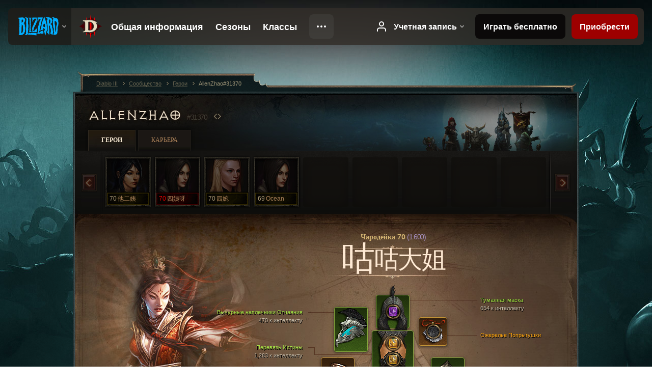

--- FILE ---
content_type: text/html;charset=UTF-8
request_url: https://kr.diablo3.blizzard.com/ru-ru/profile/AllenZhao-31370/hero/96459794
body_size: 16058
content:
<!DOCTYPE html>
<html xmlns="http://www.w3.org/1999/xhtml" xml:lang="ru-ru" lang="ru-ru">
<head xmlns:og="http://ogp.me/ns#" xmlns:fb="http://ogp.me/ns/fb#">
<script type="text/javascript">
//<![CDATA[
var BlzCookieConsent = {
host: "blizzard.com",
onetrustScriptUrl: "https://cdn.cookielaw.org/scripttemplates/otSDKStub.js",
onetrustDomainScript: "22011b0f-2c46-49a3-a7bf-5f98a4d4da65",
cookieInfoUrlPattern: "/cookies/?$"
}
//]]>
</script>
<script type="text/javascript" src="/static/js/libs/cookie-consent-filter-compat.js?v=58-137" defer></script>
<script>
//<![CDATA[
var dataLayer = dataLayer|| [];
dataLayer.push({
"authenticated": "0" });
(function(w,d,s,l,i){w[l]=w[l]||[];w[l].push({"gtm.start":new Date().getTime(),event:"gtm.js"});var f=d.getElementsByTagName(s)[0], j=d.createElement(s),dl=l!="dataLayer"?"&amp;l="+l:"";j.async=true;j.src=
"//www.googletagmanager.com/gtm.js?id="+i+dl;f.parentNode.insertBefore(j,f);})
(window,document,"script","dataLayer","GTM-TVHPB9J");
//]]>
</script>
<meta http-equiv="imagetoolbar" content="false" />
<meta http-equiv="X-UA-Compatible" content="IE=edge,chrome=1" />
<title>AllenZhao#31370 - Сообщество - Diablo III</title>
<link rel="icon" href="/static/images/icons/favicon.ico?v=58-137" type="image/x-icon" />
<link rel="shortcut icon" href="/static/images/icons/favicon.ico?v=58-137" type="image/x-icon" />
<link rel="stylesheet" type="text/css" media="all" href="/static/local-common/css/common-game-site.min.css?v=58-137" />
<link rel="stylesheet" type="text/css" media="all" href="/static/css/legal/ratings.css?v=58-137" />
<link rel="stylesheet" type="text/css" media="all" href="/static/css/d3.css?v=137" />
<link rel="stylesheet" type="text/css" media="all" href="/static/css/tooltips.css?v=137" />
<link rel="stylesheet" type="text/css" media="all" href="/static/css/profile/shared.css?v=58-137" />
<link rel="stylesheet" type="text/css" media="all" href="/static/css/profile/hero.css?v=58-137" />
<link rel="stylesheet" type="text/css" media="all" href="/static/css/tool/gear-calculator/hero-slots.css?v=58-137" />
<!--[if IE 6]> <link rel="stylesheet" type="text/css" media="all" href="/static/css/tooltips-ie6.css?v=137" />
<![endif]-->
<script type="text/javascript" src="/static/local-common/js/third-party.js?v=58-137"></script>
<script type="text/javascript" src="/static/local-common/js/common-game-site.min.js?v=58-137"></script>
<meta name="twitter:card" content="summary" />
<meta name="twitter:title" content="AllenZhao#31370 - Сообщество - Diablo III" />
<meta name="twitter:description" content="wizard 70-го уровня" />
<meta name="twitter:image:src" content="https://assets.diablo3.blizzard.com/d3/icons/portraits/100/wizard_female.png" />
<!--[if IE 6]> <script type="text/javascript">
//<![CDATA[
try { document.execCommand('BackgroundImageCache', false, true) } catch(e) {}
//]]>
</script>
<![endif]-->
<script type="text/javascript">
//<![CDATA[
var Core = Core || {},
Login = Login || {};
Core.staticUrl = '/static';
Core.sharedStaticUrl = '/static/local-common';
Core.baseUrl = '/ru-ru';
Core.projectUrl = '';
Core.cdnUrl = 'https://blzmedia-a.akamaihd.net';
Core.supportUrl = 'http://kr.battle.net/support/';
Core.secureSupportUrl = 'https://kr.battle.net/support/';
Core.project = 'd3';
Core.locale = 'ru-ru';
Core.language = 'ru';
Core.region = 'kr';
Core.shortDateFormat = 'dd/MM/yyyy';
Core.dateTimeFormat = 'dd/MM/yyyy HH:mm';
Core.loggedIn = false;
Core.userAgent = 'web';
Login.embeddedUrl = 'https://kr.battle.net/login/login.frag';
var Flash = Flash || {};
Flash.videoPlayer = 'https://blzmedia-a.akamaihd.net/global-video-player/themes/d3/video-player.swf';
Flash.videoBase = 'https://blzmedia-a.akamaihd.net/d3/media/videos';
Flash.ratingImage = 'https://blzmedia-a.akamaihd.net/global-video-player/ratings/d3/ru-ru.jpg';
Flash.expressInstall = 'https://blzmedia-a.akamaihd.net/global-video-player/expressInstall.swf';
Flash.videoBase = 'https://assets.diablo3.blizzard.com/d3/media/videos';
//]]>
</script>
<meta property="fb:app_id" content="155068716934" />
<meta property="og:site_name" content="Diablo III" />
<meta property="og:locale" content="ru_RU" />
<meta property="og:type" content="website" />
<meta property="og:url" content="https://kr.diablo3.blizzard.com/ru-ru/profile/AllenZhao-31370/hero/96459794" />
<meta property="og:image" content="https://assets.diablo3.blizzard.com/d3/icons/portraits/100/wizard_female.png" />
<meta property="og:image" content="https://blzmedia-a.akamaihd.net/battle.net/logos/og-d3.png" />
<meta property="og:image" content="https://blzmedia-a.akamaihd.net/battle.net/logos/og-blizzard.png" />
<meta property="og:title" content="咕咕大姐" />
<meta property="og:description" content="wizard 70-го уровня" />
<link rel="canonical" href="https://kr.diablo3.blizzard.com/ru-ru/profile/AllenZhao-31370/hero/96459794" />
<meta property="d3-cloud-provider" content="aws" />
<meta property="d3-app-name" content="d3-site-prod-kr" />
<meta property="d3-app-version" content="9.5.0" />
</head>
<body class="ru-ru profile profile-hero" itemscope="itemscope" itemtype="http://schema.org/WebPage" data-legal-country="US">
<noscript><iframe src="https://www.googletagmanager.com/ns.html?id=GTM-TVHPB9J"
height="0" width="0" style="display:none;visibility:hidden"></iframe></noscript>
<blz-nav
locale="ru-ru"
content="d3"
link-prefix="https://diablo3.blizzard.com/"
hidden
>
<script async src="https://navbar.blizzard.com/static/v1/nav.js"></script>
</blz-nav>
<div class="bg-wrapper">
<div class="wrapper">
<div id="main-content"></div>
<div class="body" itemscope="itemscope" itemtype="http://schema.org/WebPageElement">
<div class="body-top">
<div class="body-bot">



	<div class="profile-wrapper">
		<div class="profile-head">
			<a href="/ru-ru/profile/AllenZhao-31370/">


	<h2 class="header-2" >					AllenZhao
					<span class="battleTag">#31370</span>
					<span class="clan"></span>
</h2>
			</a>
	<span class="clear"><!-- --></span>
		</div>



	<ul class="tab-menu ">
				<li class="menu-heroes ">
					<a href="/ru-ru/profile/AllenZhao-31370/hero/97866077"
					
					 class="tab-active">
					<span>Герои</span>
					</a>
				</li>
				<li class="menu-career ">
					<a href="/ru-ru/profile/AllenZhao-31370/career"
					
					>
					<span>Карьера</span>
					</a>
				</li>
	</ul>

		<script type="text/javascript">
		//<![CDATA[
				$(function() {
					Profile.baseUrl = '/ru-ru/profile/AllenZhao-31370/';
					Profile.lastHero = 97866077;
					Profile.heroes = [
							{ id: 97866077, name: '他二姨', level: 70, 'class': 'wizard', historyType: 'hero' },
							{ id: 96549166, name: '四姨呀', level: 70, 'class': 'demon-hunter', historyType: 'hero' },
							{ id: 97866081, name: '四婉', level: 70, 'class': 'crusader', historyType: 'hero' },
							{ id: 94920141, name: 'Ocean', level: 69, 'class': 'demon-hunter', historyType: 'hero' }
					];


						Profile.suppressAjaxLoad = true;

						if (window.history.pushState) {
							var activeHero = Profile.getHero(96459794);
							window.history.replaceState(activeHero, activeHero.name, activeHero.id);
						}
						Profile.bindHistory();
				});
		//]]>
		</script>


		<div class="profile-body" id="profile-body">


	<div class="wizard-female">
		<div class="profile-selector MediaCarousel MediaCarousel--heroes" id="heroes">
			<span class="MediaCarousel-page MediaCarousel-page--right MediaCarousel-page--end"><span></span></span>
			<span class="MediaCarousel-page MediaCarousel-page--left MediaCarousel-page--end"><span></span></span>
			<div class="MediaCarousel-scrollWrap">
				<ul class="hero-tabs MediaCarousel-scroll">


						<li class="MediaCarousel-thumb">
							<a class="hero-tab wizard-female " href="97866077" data-tooltip="#hero-tab-tooltip-0">
								<span class="hero-portrait">
								</span>
								<span class="level">70</span>
								<span class="name">他二姨</span>
							</a>



	<div id="hero-tab-tooltip-0" style="display:none">
		<div class="hero-tab-tooltip profile-tooltip">
			


	<h2 class="subheader-2" >他二姨</h2>

			<p >
				female <strong>70</strong>
			</p>
		</div>
	</div>
						</li>


						<li class="MediaCarousel-thumb">
							<a class="hero-tab demon-hunter-female hardcore" href="96549166" data-tooltip="#hero-tab-tooltip-1">
								<span class="hero-portrait">
								</span>
								<span class="level">70</span>
								<span class="name">四姨呀</span>
							</a>



	<div id="hero-tab-tooltip-1" style="display:none">
		<div class="hero-tab-tooltip profile-tooltip">
			


	<h2 class="subheader-2" >四姨呀</h2>

			<p class="d3-color-hardcore">
				female <strong>70</strong>
			</p>
				<p class="d3-color-hardcore">Героич. режим
				</p>
		</div>
	</div>
						</li>


						<li class="MediaCarousel-thumb">
							<a class="hero-tab crusader-female " href="97866081" data-tooltip="#hero-tab-tooltip-2">
								<span class="hero-portrait">
								</span>
								<span class="level">70</span>
								<span class="name">四婉</span>
							</a>



	<div id="hero-tab-tooltip-2" style="display:none">
		<div class="hero-tab-tooltip profile-tooltip">
			


	<h2 class="subheader-2" >四婉</h2>

			<p >
				female <strong>70</strong>
			</p>
		</div>
	</div>
						</li>


						<li class="MediaCarousel-thumb">
							<a class="hero-tab demon-hunter-female " href="94920141" data-tooltip="#hero-tab-tooltip-3">
								<span class="hero-portrait">
								</span>
								<span class="level">69</span>
								<span class="name">Ocean</span>
							</a>



	<div id="hero-tab-tooltip-3" style="display:none">
		<div class="hero-tab-tooltip profile-tooltip">
			


	<h2 class="subheader-2" >Ocean</h2>

			<p >
				female <strong>69</strong>
			</p>
		</div>
	</div>
						</li>
							<li class="MediaCarousel-thumb">
								<span class="hero-tab empty-hero"></span>
							</li>
							<li class="MediaCarousel-thumb">
								<span class="hero-tab empty-hero"></span>
							</li>
							<li class="MediaCarousel-thumb">
								<span class="hero-tab empty-hero"></span>
							</li>
							<li class="MediaCarousel-thumb">
								<span class="hero-tab empty-hero"></span>
							</li>
							<li class="MediaCarousel-thumb">
								<span class="hero-tab empty-hero"></span>
							</li>
				</ul>
			</div>
		</div>

		<div class="profile-sheet">




	<h2 class="class" >				<a href="/ru-ru/class/wizard/">

					<span>Чародейка <strong>70<span class="paragon-level">(1 600)</span></strong></span>

				</a>
</h2>

			

	<h2 class="header-2 name" >咕咕大姐</h2>


			<div class="paperdoll" id="paperdoll">


	<ul class="gear-slots">
	<li class="slot-head">

				<a class="slot-link" href="/ru-ru/item/shrouded-mask-Unique_Helm_Set_02_p2" data-d3tooltip="item-profile/1413896250~96459794~shrouded-mask~Unique_Helm_Set_02_p2">
				<span class="d3-icon d3-icon-item d3-icon-item-green">
					<span class="icon-item-gradient">
						<span class="icon-item-inner"></span>
					</span>
				</span>

					<span class="image">
					<img src="https://assets.diablo3.blizzard.com/d3/icons/items/large/unique_helm_set_02_p2_wizard_male.png" alt="" />
				</span>

		<span class="sockets-wrapper">
			<span class="sockets-align">
					<span class="socket">
						<img class="gem" src="https://assets.diablo3.blizzard.com/d3/icons/items/small/x1_amethyst_10_demonhunter_male.png" />
					</span><br />
			</span>
		</span>
				</a>



	</li>
	<li class="slot-torso">

				<a class="slot-link" href="/ru-ru/item/harness-of-truth-Unique_Chest_Set_02_p2" data-d3tooltip="item-profile/1413896250~96459794~harness-of-truth~Unique_Chest_Set_02_p2">
				<span class="d3-icon d3-icon-item d3-icon-item-green">
					<span class="icon-item-gradient">
						<span class="icon-item-inner"></span>
					</span>
				</span>

					<span class="image">
					<img src="https://assets.diablo3.blizzard.com/d3/icons/items/large/unique_chest_set_02_p2_wizard_male.png" alt="" />
				</span>

		<span class="sockets-wrapper">
			<span class="sockets-align">
					<span class="socket">
						<img class="gem" src="https://assets.diablo3.blizzard.com/d3/icons/items/small/x1_topaz_10_demonhunter_male.png" />
					</span><br />
					<span class="socket">
						<img class="gem" src="https://assets.diablo3.blizzard.com/d3/icons/items/small/x1_topaz_10_demonhunter_male.png" />
					</span><br />
					<span class="socket">
						<img class="gem" src="https://assets.diablo3.blizzard.com/d3/icons/items/small/x1_topaz_10_demonhunter_male.png" />
					</span><br />
			</span>
		</span>
				</a>



	</li>
	<li class="slot-feet">

				<a class="slot-link" href="/ru-ru/item/striders-of-destiny-Unique_Boots_Set_02_p2" data-d3tooltip="item-profile/1413896250~96459794~striders-of-destiny~Unique_Boots_Set_02_p2">
				<span class="d3-icon d3-icon-item d3-icon-item-green">
					<span class="icon-item-gradient">
						<span class="icon-item-inner"></span>
					</span>
				</span>

					<span class="image">
					<img src="https://assets.diablo3.blizzard.com/d3/icons/items/large/unique_boots_set_02_p2_wizard_male.png" alt="" />
				</span>

				</a>



	</li>
	<li class="slot-hands">

				<a class="slot-link" href="/ru-ru/item/frostburn-P41_Unique_Gloves_002" data-d3tooltip="item-profile/1413896250~96459794~frostburn~P41_Unique_Gloves_002">
				<span class="d3-icon d3-icon-item d3-icon-item-orange">
					<span class="icon-item-gradient">
						<span class="icon-item-inner"></span>
					</span>
				</span>

					<span class="image">
					<img src="https://assets.diablo3.blizzard.com/d3/icons/items/large/p41_unique_gloves_002_wizard_male.png" alt="" />
				</span>

				</a>



	</li>
	<li class="slot-shoulders">

				<a class="slot-link" href="/ru-ru/item/dashing-pauldrons-of-despair-Unique_Shoulder_Set_02_p2" data-d3tooltip="item-profile/1413896250~96459794~dashing-pauldrons-of-despair~Unique_Shoulder_Set_02_p2">
				<span class="d3-icon d3-icon-item d3-icon-item-green">
					<span class="icon-item-gradient">
						<span class="icon-item-inner"></span>
					</span>
				</span>

					<span class="image">
					<img src="https://assets.diablo3.blizzard.com/d3/icons/items/large/unique_shoulder_set_02_p2_wizard_male.png" alt="" />
				</span>

				</a>



	</li>
	<li class="slot-legs">

				<a class="slot-link" href="/ru-ru/item/leg-guards-of-mystery-Unique_Pants_Set_02_p2" data-d3tooltip="item-profile/1413896250~96459794~leg-guards-of-mystery~Unique_Pants_Set_02_p2">
				<span class="d3-icon d3-icon-item d3-icon-item-green">
					<span class="icon-item-gradient">
						<span class="icon-item-inner"></span>
					</span>
				</span>

					<span class="image">
					<img src="https://assets.diablo3.blizzard.com/d3/icons/items/large/unique_pants_set_02_p2_wizard_male.png" alt="" />
				</span>

		<span class="sockets-wrapper">
			<span class="sockets-align">
						<span class="socket">

						</span><br />
						<span class="socket">

						</span><br />
			</span>
		</span>
				</a>



	</li>
	<li class="slot-bracers">

				<a class="slot-link" href="/ru-ru/artisan/blacksmith/recipe/guardians-aversion" data-d3tooltip="item-profile/1413896250~96459794~guardians-aversion~P74_Unique_Bracer_010">
				<span class="d3-icon d3-icon-item d3-icon-item-green">
					<span class="icon-item-gradient">
						<span class="icon-item-inner"></span>
					</span>
				</span>

					<span class="image">
					<img src="https://assets.diablo3.blizzard.com/d3/icons/items/large/p74_unique_bracer_010_wizard_male.png" alt="" />
				</span>

				</a>



	</li>
	<li class="slot-mainHand">

				<a class="slot-link" href="/ru-ru/item/wizardspike-P610_Unique_Dagger_010" data-d3tooltip="item-profile/1413896250~96459794~wizardspike~P610_Unique_Dagger_010">
				<span class="d3-icon d3-icon-item d3-icon-item-orange">
					<span class="icon-item-gradient">
						<span class="icon-item-inner"></span>
					</span>
				</span>

					<span class="image">
					<img src="https://assets.diablo3.blizzard.com/d3/icons/items/large/p610_unique_dagger_010_wizard_male.png" alt="" />
				</span>

		<span class="sockets-wrapper">
			<span class="sockets-align">
					<span class="socket">
						<img class="gem" src="https://assets.diablo3.blizzard.com/d3/icons/items/small/x1_emerald_10_demonhunter_male.png" />
					</span><br />
			</span>
		</span>
				</a>



	</li>
	<li class="slot-offHand">

				<a class="slot-link" href="/ru-ru/item/triumvirate-P61_Unique_Orb_003" data-d3tooltip="item-profile/1413896250~96459794~triumvirate~P61_Unique_Orb_003">
				<span class="d3-icon d3-icon-item d3-icon-item-orange">
					<span class="icon-item-gradient">
						<span class="icon-item-inner"></span>
					</span>
				</span>

					<span class="image">
					<img src="https://assets.diablo3.blizzard.com/d3/icons/items/large/p61_unique_orb_003_wizard_male.png" alt="" />
				</span>

				</a>



	</li>
	<li class="slot-waist">

				<a class="slot-link" href="/ru-ru/artisan/blacksmith/recipe/guardians-case" data-d3tooltip="item-profile/1413896250~96459794~guardians-case~P74_Unique_Belt_013">
				<span class="d3-icon d3-icon-item d3-icon-item-green">
					<span class="icon-item-gradient">
						<span class="icon-item-inner"></span>
					</span>
				</span>

					<span class="image">
					<img src="https://assets.diablo3.blizzard.com/d3/icons/items/large/p74_unique_belt_013_wizard_male.png" alt="" />
				</span>

				</a>



	</li>
	<li class="slot-rightFinger">

				<a class="slot-link" href="/ru-ru/item/restraint-Unique_Ring_Set_002_x1" data-d3tooltip="item-profile/1413896250~96459794~restraint~Unique_Ring_Set_002_x1">
				<span class="d3-icon d3-icon-item d3-icon-item-green">
					<span class="icon-item-gradient">
						<span class="icon-item-inner"></span>
					</span>
				</span>

					<span class="image">
					<img src="https://assets.diablo3.blizzard.com/d3/icons/items/large/unique_ring_set_002_x1_wizard_male.png" alt="" />
				</span>

		<span class="sockets-wrapper">
			<span class="sockets-align">
					<span class="socket">
						<img class="gem" src="https://assets.diablo3.blizzard.com/d3/icons/items/small/unique_gem_012_x1_demonhunter_male.png" />
					</span><br />
			</span>
		</span>
				</a>



	</li>
	<li class="slot-leftFinger">

				<a class="slot-link" href="/ru-ru/item/focus-Unique_Ring_Set_001_x1" data-d3tooltip="item-profile/1413896250~96459794~focus~Unique_Ring_Set_001_x1">
				<span class="d3-icon d3-icon-item d3-icon-item-green">
					<span class="icon-item-gradient">
						<span class="icon-item-inner"></span>
					</span>
				</span>

					<span class="image">
					<img src="https://assets.diablo3.blizzard.com/d3/icons/items/large/unique_ring_set_001_x1_wizard_male.png" alt="" />
				</span>

		<span class="sockets-wrapper">
			<span class="sockets-align">
					<span class="socket">
						<img class="gem" src="https://assets.diablo3.blizzard.com/d3/icons/items/small/unique_gem_002_x1_demonhunter_male.png" />
					</span><br />
			</span>
		</span>
				</a>



	</li>
	<li class="slot-neck">

				<a class="slot-link" href="/ru-ru/item/squirts-necklace-P66_Unique_Amulet_010" data-d3tooltip="item-profile/1413896250~96459794~squirts-necklace~P66_Unique_Amulet_010">
				<span class="d3-icon d3-icon-item d3-icon-item-orange">
					<span class="icon-item-gradient">
						<span class="icon-item-inner"></span>
					</span>
				</span>

					<span class="image">
					<img src="https://assets.diablo3.blizzard.com/d3/icons/items/large/p66_unique_amulet_010_wizard_male.png" alt="" />
				</span>

		<span class="sockets-wrapper">
			<span class="sockets-align">
						<span class="socket">

						</span><br />
			</span>
		</span>
				</a>



	</li>

	</ul>

	<ul class="gear-labels" id="gear-labels">


		<li class="gear-label slot-head">
				<a href="/ru-ru/item/shrouded-mask-Unique_Helm_Set_02_p2"
				   data-d3tooltip="item-profile/1413896250~96459794~shrouded-mask~Unique_Helm_Set_02_p2"
				   class="label-link d3-color-green">
						<span class="item-name">Туманная маска</span>
						<span class="bonus-value bonus-77 long-bonus"
							 style="display:none">
						157 ед. опыта при убийстве монстров.
						</span>
						<span class="bonus-value bonus-392 long-bonus"
							 style="display:none">
						Гнезда (0)
						</span>
						<span class="bonus-value bonus-135 long-bonus"
							 style="display:none">
						23% здоровья
						</span>
						<span class="bonus-value bonus-1076 long-bonus"
							 style="display:none">
						Увеличивает радиус автоматического поднятия золота и сфер здоровья на 1 м.
						</span>
						<span class="bonus-value bonus-253 long-bonus"
							 style="display:none">
						0.06*1001+% к вероятности критического удара
						</span>
						<span class="bonus-value bonus-1210 long-bonus"
							>
						654 к интеллекту
						</span>
				</a>


		</li>


		<li class="gear-label slot-torso">
				<a href="/ru-ru/item/harness-of-truth-Unique_Chest_Set_02_p2"
				   data-d3tooltip="item-profile/1413896250~96459794~harness-of-truth~Unique_Chest_Set_02_p2"
				   class="label-link d3-color-green">
						<span class="item-name">Перевязь Истины</span>
						<span class="bonus-value bonus-77 long-bonus"
							 style="display:none">
						185 ед. опыта при убийстве монстров.
						</span>
						<span class="bonus-value bonus-392 long-bonus"
							 style="display:none">
						Гнезда (0)
						</span>
						<span class="bonus-value bonus-34 long-bonus"
							 style="display:none">
						578 ед. брони
						</span>
						<span class="bonus-value bonus-93 long-bonus"
							 style="display:none">
						+159 к сопротивлению физическому урону
						</span>
						<span class="bonus-value bonus-1211 long-bonus"
							 style="display:none">
						430 к живучести
						</span>
						<span class="bonus-value bonus-1210 long-bonus"
							>
						1,283 к интеллекту
						</span>
				</a>


		</li>


		<li class="gear-label slot-feet">
				<a href="/ru-ru/item/striders-of-destiny-Unique_Boots_Set_02_p2"
				   data-d3tooltip="item-profile/1413896250~96459794~striders-of-destiny~Unique_Boots_Set_02_p2"
				   class="label-link d3-color-green">
						<span class="item-name">Гончие Судьбы</span>
						<span class="bonus-value bonus-1215 long-bonus"
							 style="display:none">
						Данный предмет не теряет прочности
						</span>
						<span class="bonus-value bonus-171 long-bonus"
							 style="display:none">
						10% к скорости передвижения
						</span>
						<span class="bonus-value bonus-1211 long-bonus"
							 style="display:none">
						479 к живучести
						</span>
						<span class="bonus-value bonus-1210 long-bonus"
							>
						487 к интеллекту
						</span>
				</a>


		</li>


		<li class="gear-label slot-hands">
				<a href="/ru-ru/item/frostburn-P41_Unique_Gloves_002"
				   data-d3tooltip="item-profile/1413896250~96459794~frostburn~P41_Unique_Gloves_002"
				   class="label-link d3-color-orange">
						<span class="item-name">Обжигающий холод</span>
						<span class="bonus-value bonus-258 long-bonus"
							 style="display:none">
						+45% к критическому урону
						</span>
						<span class="bonus-value bonus-253 long-bonus"
							 style="display:none">
						0.1*1001+% к вероятности критического удара
						</span>
						<span class="bonus-value bonus-1210 long-bonus"
							>
						651 к интеллекту
						</span>
						<span class="bonus-value bonus-1355 long-bonus"
							 style="display:none">
						Вероятность нанести 0.11% урона по области при попадании.
						</span>
				</a>


		</li>


		<li class="gear-label slot-shoulders">
				<a href="/ru-ru/item/dashing-pauldrons-of-despair-Unique_Shoulder_Set_02_p2"
				   data-d3tooltip="item-profile/1413896250~96459794~dashing-pauldrons-of-despair~Unique_Shoulder_Set_02_p2"
				   class="label-link d3-color-green">
						<span class="item-name">Вычурные наплечники Отчаяния</span>
						<span class="bonus-value bonus-34 long-bonus"
							 style="display:none">
						387 ед. брони
						</span>
						<span class="bonus-value bonus-1211 long-bonus"
							 style="display:none">
						444 к живучести
						</span>
						<span class="bonus-value bonus-1076 long-bonus"
							 style="display:none">
						Увеличивает радиус автоматического поднятия золота и сфер здоровья на 1 м.
						</span>
						<span class="bonus-value bonus-1210 long-bonus"
							>
						470 к интеллекту
						</span>
						<span class="bonus-value bonus-1355 long-bonus"
							 style="display:none">
						Вероятность нанести 0.19% урона по области при попадании.
						</span>
				</a>


		</li>


		<li class="gear-label slot-legs">
				<a href="/ru-ru/item/leg-guards-of-mystery-Unique_Pants_Set_02_p2"
				   data-d3tooltip="item-profile/1413896250~96459794~leg-guards-of-mystery~Unique_Pants_Set_02_p2"
				   class="label-link d3-color-green">
						<span class="item-name">Набедренники Тайны</span>
						<span class="bonus-value bonus-77 long-bonus"
							 style="display:none">
						193 ед. опыта при убийстве монстров.
						</span>
						<span class="bonus-value bonus-391 long-bonus"
							 style="display:none">
						Гнезда (2)
						</span>
						<span class="bonus-value bonus-96 long-bonus"
							 style="display:none">
						+99 к сопротивлению всем стихиям
						</span>
						<span class="bonus-value bonus-1211 long-bonus"
							 style="display:none">
						494 к живучести
						</span>
						<span class="bonus-value bonus-1076 long-bonus"
							 style="display:none">
						Увеличивает радиус автоматического поднятия золота и сфер здоровья на 2 м.
						</span>
						<span class="bonus-value bonus-1210 long-bonus"
							>
						481 к интеллекту
						</span>
				</a>


		</li>


		<li class="gear-label slot-bracers">
				<a href="/ru-ru/artisan/blacksmith/recipe/guardians-aversion"
				   data-d3tooltip="item-profile/1413896250~96459794~guardians-aversion~P74_Unique_Bracer_010"
				   class="label-link d3-color-green">
						<span class="item-name">Отвращение Стража</span>
						<span class="bonus-value bonus-1212 long-bonus"
							 style="display:none">
						Требования к уровню снижены на 26
						</span>
						<span class="bonus-value bonus-1211 long-bonus"
							 style="display:none">
						473 к живучести
						</span>
						<span class="bonus-value bonus-1128 long-bonus"
							 style="display:none">
						Урон от атак дальнего боя уменьшен на 6%.
						</span>
						<span class="bonus-value bonus-253 long-bonus"
							 style="display:none">
						0.045*1001+% к вероятности критического удара
						</span>
						<span class="bonus-value bonus-1210 long-bonus"
							>
						453 к интеллекту
						</span>
				</a>


		</li>


		<li class="gear-label slot-mainHand">
				<a href="/ru-ru/item/wizardspike-P610_Unique_Dagger_010"
				   data-d3tooltip="item-profile/1413896250~96459794~wizardspike~P610_Unique_Dagger_010"
				   class="label-link d3-color-orange">
						<span class="item-name">Чародейский шип</span>
						<span class="weapon-dps">
						2 029,5 Ур./сек
					</span>
						<span class="bonus-value bonus-353 long-bonus"
							 style="display:none">
						Восполняет 7,064 ед. здоровья при убийстве
						</span>
						<span class="bonus-value bonus-392 long-bonus"
							 style="display:none">
						Гнезда (0)
						</span>
						<span class="bonus-value bonus-241 long-bonus"
							 style="display:none">
						10% к урону
						</span>
						<span class="bonus-value bonus-230 long-bonus"
							 style="display:none">
						+248-1,140 ед. урона
						</span>
						<span class="bonus-value bonus-1211 long-bonus"
							 style="display:none">
						644 к живучести
						</span>
						<span class="bonus-value bonus-258 long-bonus"
							 style="display:none">
						+130% к критическому урону
						</span>
						<span class="bonus-value bonus-1210 long-bonus"
							>
						677 к интеллекту
						</span>
				</a>


		</li>


		<li class="gear-label slot-offHand">
				<a href="/ru-ru/item/triumvirate-P61_Unique_Orb_003"
				   data-d3tooltip="item-profile/1413896250~96459794~triumvirate~P61_Unique_Orb_003"
				   class="label-link d3-color-orange">
						<span class="item-name">Триумвират</span>
						<span class="bonus-value bonus-351 long-bonus"
							 style="display:none">
						Скорость восстановления магической энергии повышается на 32 ед. в сек.
						</span>
						<span class="bonus-value bonus-253 long-bonus"
							 style="display:none">
						0.1*1001+% к вероятности критического удара
						</span>
						<span class="bonus-value bonus-1210 long-bonus"
							>
						660 к интеллекту
						</span>
				</a>


		</li>


		<li class="gear-label slot-waist">
				<a href="/ru-ru/artisan/blacksmith/recipe/guardians-case"
				   data-d3tooltip="item-profile/1413896250~96459794~guardians-case~P74_Unique_Belt_013"
				   class="label-link d3-color-green">
						<span class="item-name">Обхват Стража</span>
						<span class="bonus-value bonus-77 long-bonus"
							 style="display:none">
						159 ед. опыта при убийстве монстров.
						</span>
						<span class="bonus-value bonus-34 long-bonus"
							 style="display:none">
						376 ед. брони
						</span>
						<span class="bonus-value bonus-135 long-bonus"
							 style="display:none">
						10% здоровья
						</span>
						<span class="bonus-value bonus-1211 long-bonus"
							 style="display:none">
						422 к живучести
						</span>
						<span class="bonus-value bonus-1210 long-bonus"
							>
						485 к интеллекту
						</span>
				</a>


		</li>


		<li class="gear-label slot-rightFinger">
				<a href="/ru-ru/item/restraint-Unique_Ring_Set_002_x1"
				   data-d3tooltip="item-profile/1413896250~96459794~restraint~Unique_Ring_Set_002_x1"
				   class="label-link d3-color-green">
						<span class="item-name">Умеренность</span>
						<span class="bonus-value bonus-353 long-bonus"
							 style="display:none">
						Восполняет 4,285 ед. здоровья при убийстве
						</span>
						<span class="bonus-value bonus-392 long-bonus"
							 style="display:none">
						Гнезда (0)
						</span>
						<span class="bonus-value bonus-258 long-bonus"
							 style="display:none">
						+29% к критическому урону
						</span>
						<span class="bonus-value bonus-253 long-bonus"
							 style="display:none">
						0.06*1001+% к вероятности критического удара
						</span>
				</a>


		</li>


		<li class="gear-label slot-leftFinger">
				<a href="/ru-ru/item/focus-Unique_Ring_Set_001_x1"
				   data-d3tooltip="item-profile/1413896250~96459794~focus~Unique_Ring_Set_001_x1"
				   class="label-link d3-color-green">
						<span class="item-name">Сосредоточенность</span>
						<span class="bonus-value bonus-392 long-bonus"
							 style="display:none">
						Гнезда (0)
						</span>
						<span class="bonus-value bonus-86 long-bonus"
							 style="display:none">
						Сферы здоровья и зелья дополнительно восполняют 20,672 ед. здоровья.
						</span>
						<span class="bonus-value bonus-258 long-bonus"
							 style="display:none">
						+49% к критическому урону
						</span>
						<span class="bonus-value bonus-253 long-bonus"
							 style="display:none">
						0.05*1001+% к вероятности критического удара
						</span>
				</a>


		</li>


		<li class="gear-label slot-neck">
				<a href="/ru-ru/item/squirts-necklace-P66_Unique_Amulet_010"
				   data-d3tooltip="item-profile/1413896250~96459794~squirts-necklace~P66_Unique_Amulet_010"
				   class="label-link d3-color-orange">
						<span class="item-name">Ожерелье Попрыгушки</span>
						<span class="bonus-value bonus-391 long-bonus"
							 style="display:none">
						Гнезда (1)
						</span>
						<span class="bonus-value bonus-50 long-bonus"
							 style="display:none">
						75% золота при убийстве монстров
						</span>
						<span class="bonus-value bonus-258 long-bonus"
							 style="display:none">
						+92% к критическому урону
						</span>
						<span class="bonus-value bonus-253 long-bonus"
							 style="display:none">
						0.095*1001+% к вероятности критического удара
						</span>
						<span class="bonus-value bonus-1355 long-bonus"
							 style="display:none">
						Вероятность нанести 0.18% урона по области при попадании.
						</span>
				</a>


		</li>
	</ul>

	<ul class="gear-lines">
				<li class="slot-head"></li>
				<li class="slot-torso"></li>
				<li class="slot-feet"></li>
				<li class="slot-hands"></li>
				<li class="slot-shoulders"></li>
				<li class="slot-legs"></li>
				<li class="slot-bracers"></li>
				<li class="slot-mainHand"></li>
				<li class="slot-offHand"></li>
				<li class="slot-waist"></li>
				<li class="slot-rightFinger"></li>
				<li class="slot-leftFinger"></li>
				<li class="slot-neck"></li>
	</ul>
			</div>


		<div class="gear-bonuses" id="bonuses">
			

	<h3 class="header-3" ><span class="help-icon tip" data-tooltip="#gear-bonuses-tooltip"></span>Бонусы от экипировки</h3>


			<div id="gear-bonuses-tooltip" style="display: none;">
				<div class="profile-tooltip">
					


	<h2 class="subheader-2" >Бонусы от экипировки</h2>

					<p>Здесь выводится список наиболее существенных бонусов от экипировки. Выберите характеристику, чтобы увидеть, какие предметы повышают ее.</p>
				</div>
			</div>

			<ul>
					<li>
						<a href="javascript:;" class="bonus-stat" data-bonus-index="1210">
							<span class="bonus-radio active"></span>6,301 к интеллекту
						</a>
					</li>
					<li>
						<a href="javascript:;" class="bonus-stat" data-bonus-index="1211">
							<span class="bonus-radio"></span>3,386 к живучести
						</a>
					</li>
					<li>
						<a href="javascript:;" class="bonus-stat" data-bonus-index="253">
							<span class="bonus-radio"></span>0.51*1001+% к вероятности критического удара
						</a>
					</li>
					<li>
						<a href="javascript:;" class="bonus-stat" data-bonus-index="392">
							<span class="bonus-radio"></span>Гнезда (3)
						</a>
					</li>
					<li>
						<a href="javascript:;" class="bonus-stat" data-bonus-index="258">
							<span class="bonus-radio"></span>+345% к критическому урону
						</a>
					</li>
			</ul>
		</div>

	<span class="clear"><!-- --></span>
		</div>

		<div class="profile-lower">

			<div class="profile-overview" id="overview">


	<div class="page-section skills">
			<div class="section-header ">
				

	<h3 class="header-3" >Умения</h3>


			</div>

		<div class="section-body">
		<a href="/ru-ru/calculator/" class="profile-link">
			Открыть в калькуляторе талантов
			<span class="icon-frame icon-frame-text">
				<span class="icon-16 icon-16-rarrow"></span>
			</span>
		</a>

		<div class="skills-wrapper">

			<ul class="active-skills clear-after">

						<li>
							<div id="active-skill-tooltip-0" style="display:none;">
	<div class="d3-tooltip d3-tooltip-skill">



	<div class="tooltip-head">
		<h3 class="">Электрошок</h3>
	</div>

	<div class="tooltip-body ">




		<span class="d3-icon d3-icon-skill d3-icon-skill-64 " style="background-image: url('https://assets.diablo3.blizzard.com/d3/icons/skills/64/wizard_electrocute.png'); width: 64px; height: 64px;">
			<span class="frame"></span>
		</span>

			<div class="description">
					<p><span class="d3-color-gold">Это базовое заклинание чародейки. На произнесение такого заклинания не требуется магическая энергия.</span></p>

<p>С кончиков пальцев чародейки срываются электрические разряды, наносящие <span class="d3-color-green">69%</span> урона от оружия в виде урона от молнии. Разряды могут перепрыгивать от противника к противнику, поражая до <span class="d3-color-green">2</span> дополнительных целей.</p>
				
					<p class="special">Основное</p>
				<p class="subtle">Осваивается начиная с <em>15</em>-го уровня</p>
			</div>

	</div>


	<div class="tooltip-extension rune-extension">
	<span class="d3-icon d3-icon-rune d3-icon-rune-large">
		<span class="rune-e"></span>
	</span>
				

	<h3 class="header-3" >Разветвленная молния</h3>

					<p>Критические удары создают <span class="d3-color-green">4</span> вспышки молнии, которые расходятся в случайных направлениях и наносят противникам урон от огня в размере <span class="d3-color-green">44%</span> урона от оружия.</p>
				<p class="subtle">Осваивается начиная с <em>29</em>-го уровня</p>
	</div>

	</div>
							</div>

							<a id="active-skill-tooltip-0-link" href="/ru-ru/class/wizard/active/electrocute" data-tooltip="#active-skill-tooltip-0">



		<span class="d3-icon d3-icon-skill d3-icon-skill-42 " style="background-image: url('https://assets.diablo3.blizzard.com/d3/icons/skills/42/wizard_electrocute.png'); width: 42px; height: 42px;">
			<span class="frame"></span>
		</span>
								<span class="skill-name">
									Электрошок
									<span class="rune-name">
										Разветвленная молния
									</span>
								</span>
							</a>
							<span class="slot slot-primary"></span>

		<script type="text/javascript">
		//<![CDATA[
								$(function() {
									$("#active-skill-tooltip-0-link").data("tooltip-options", {className: "ui-tooltip-d3"});
								});
		//]]>
		</script>
						</li>

						<li>
							<div id="active-skill-tooltip-1" style="display:none;">
	<div class="d3-tooltip d3-tooltip-skill">



	<div class="tooltip-head">
		<h3 class="">Магическая сфера</h3>
	</div>

	<div class="tooltip-body ">




		<span class="d3-icon d3-icon-skill d3-icon-skill-64 " style="background-image: url('https://assets.diablo3.blizzard.com/d3/icons/skills/64/wizard_arcaneorb.png'); width: 64px; height: 64px;">
			<span class="frame"></span>
		</span>

			<div class="description">
					<p><span class="d3-color-gold">Затраты:</span> <span class="d3-color-green">30</span> ед. магической энергии</p>

<p>Чародейка испускает сферу чистой энергии, которая взрывается при столкновении с препятствием, нанося урон от тайной магии в размере <span class="d3-color-green">435%</span> урона от оружия всем противникам в радиусе <span class="d3-color-green">15</span> м.</p>
				
					<p class="special">Вспомогательное</p>
				<p class="subtle">Осваивается начиная с <em>5</em>-го уровня</p>
			</div>

	</div>


	<div class="tooltip-extension rune-extension">
	<span class="d3-icon d3-icon-rune d3-icon-rune-large">
		<span class="rune-e"></span>
	</span>
				

	<h3 class="header-3" >Морозная сфера</h3>

					<p>Чародейка создает ледяную сферу смерти, которая накрывает область поражения ледяными снарядами, наносящими урон от холода в размере <span class="d3-color-green">950%</span> урона от оружия.</p>
				<p class="subtle">Осваивается начиная с <em>55</em>-го уровня</p>
	</div>

	</div>
							</div>

							<a id="active-skill-tooltip-1-link" href="/ru-ru/class/wizard/active/arcane-orb" data-tooltip="#active-skill-tooltip-1">



		<span class="d3-icon d3-icon-skill d3-icon-skill-42 " style="background-image: url('https://assets.diablo3.blizzard.com/d3/icons/skills/42/wizard_arcaneorb.png'); width: 42px; height: 42px;">
			<span class="frame"></span>
		</span>
								<span class="skill-name">
									Магическая сфера
									<span class="rune-name">
										Морозная сфера
									</span>
								</span>
							</a>
							<span class="slot slot-secondary"></span>

		<script type="text/javascript">
		//<![CDATA[
								$(function() {
									$("#active-skill-tooltip-1-link").data("tooltip-options", {className: "ui-tooltip-d3"});
								});
		//]]>
		</script>
						</li>

						<li>
							<div id="active-skill-tooltip-2" style="display:none;">
	<div class="d3-tooltip d3-tooltip-skill">



	<div class="tooltip-head">
		<h3 class="">Телепортация</h3>
	</div>

	<div class="tooltip-body ">




		<span class="d3-icon d3-icon-skill d3-icon-skill-64 " style="background-image: url('https://assets.diablo3.blizzard.com/d3/icons/skills/64/wizard_teleport.png'); width: 64px; height: 64px;">
			<span class="frame"></span>
		</span>

			<div class="description">
					<p><span class="d3-color-gold">Время восстановления:</span> <span class="d3-color-green">11</span> сек.</p>

<p>Чародейка телепортируется сквозь эфир в указанную точку в радиусе <span class="d3-color-green">50</span> м.</p>
				
					<p class="special">Защита</p>
				<p class="subtle">Осваивается начиная с <em>22</em>-го уровня</p>
			</div>

	</div>


	<div class="tooltip-extension rune-extension">
	<span class="d3-icon d3-icon-rune d3-icon-rune-large">
		<span class="rune-e"></span>
	</span>
				

	<h3 class="header-3" >Червоточина</h3>

					<p>После использования умения «Телепортация» чародейка в течение <span class="d3-color-green">3</span> сек. может использовать это умение еще <span class="d3-color-green">1</span> раз.</p>
				<p class="subtle">Осваивается начиная с <em>31</em>-го уровня</p>
	</div>

	</div>
							</div>

							<a id="active-skill-tooltip-2-link" href="/ru-ru/class/wizard/active/teleport" data-tooltip="#active-skill-tooltip-2">



		<span class="d3-icon d3-icon-skill d3-icon-skill-42 " style="background-image: url('https://assets.diablo3.blizzard.com/d3/icons/skills/42/wizard_teleport.png'); width: 42px; height: 42px;">
			<span class="frame"></span>
		</span>
								<span class="skill-name">
									Телепортация
									<span class="rune-name">
										Червоточина
									</span>
								</span>
							</a>
							<span class="slot slot-1"></span>

		<script type="text/javascript">
		//<![CDATA[
								$(function() {
									$("#active-skill-tooltip-2-link").data("tooltip-options", {className: "ui-tooltip-d3"});
								});
		//]]>
		</script>
						</li>

						<li>
							<div id="active-skill-tooltip-3" style="display:none;">
	<div class="d3-tooltip d3-tooltip-skill">



	<div class="tooltip-head">
		<h3 class="">Доспех бури</h3>
	</div>

	<div class="tooltip-body ">




		<span class="d3-icon d3-icon-skill d3-icon-skill-64 " style="background-image: url('https://assets.diablo3.blizzard.com/d3/icons/skills/64/wizard_stormarmor.png'); width: 64px; height: 64px;">
			<span class="frame"></span>
		</span>

			<div class="description">
					<p><span class="d3-color-gold">Затраты:</span> <span class="d3-color-green">25</span> ед. магической энергии</p>

<p>Чародейка заряжается электричеством, периодически нанося находящемуся поблизости противнику урон от молнии в размере <span class="d3-color-green">175%</span> урона от оружия. Заклинание действует <span class="d3-color-green">10</span> мин.</p>

<p><span class="d3-color-yellow">Одновременно можно наложить только одно заклинание, создающее защитный доспех.</span></p>
				
					<p class="special">Чары</p>
				<p class="subtle">Осваивается начиная с <em>17</em>-го уровня</p>
			</div>

	</div>


	<div class="tooltip-extension rune-extension">
	<span class="d3-icon d3-icon-rune d3-icon-rune-large">
		<span class="rune-d"></span>
	</span>
				

	<h3 class="header-3" >Сила бури</h3>

					<p>Во время действия «Доспеха бури» расход магической энергии на использование всех умений сокращается на <span class="d3-color-green">3</span> ед.</p>
				<p class="subtle">Осваивается начиная с <em>33</em>-го уровня</p>
	</div>

	</div>
							</div>

							<a id="active-skill-tooltip-3-link" href="/ru-ru/class/wizard/active/storm-armor" data-tooltip="#active-skill-tooltip-3">



		<span class="d3-icon d3-icon-skill d3-icon-skill-42 " style="background-image: url('https://assets.diablo3.blizzard.com/d3/icons/skills/42/wizard_stormarmor.png'); width: 42px; height: 42px;">
			<span class="frame"></span>
		</span>
								<span class="skill-name">
									Доспех бури
									<span class="rune-name">
										Сила бури
									</span>
								</span>
							</a>
							<span class="slot slot-2"></span>

		<script type="text/javascript">
		//<![CDATA[
								$(function() {
									$("#active-skill-tooltip-3-link").data("tooltip-options", {className: "ui-tooltip-d3"});
								});
		//]]>
		</script>
						</li>

						<li>
							<div id="active-skill-tooltip-4" style="display:none;">
	<div class="d3-tooltip d3-tooltip-skill">



	<div class="tooltip-head">
		<h3 class="">Магическое оружие</h3>
	</div>

	<div class="tooltip-body ">




		<span class="d3-icon d3-icon-skill d3-icon-skill-64 " style="background-image: url('https://assets.diablo3.blizzard.com/d3/icons/skills/64/wizard_magicweapon.png'); width: 64px; height: 64px;">
			<span class="frame"></span>
		</span>

			<div class="description">
					<p><span class="d3-color-gold">Затраты:</span> <span class="d3-color-green">25</span> ед. магической энергии</p>

<p>Оружие наделяется силой магии, которая увеличивает наносимый им урон на <span class="d3-color-green">10%</span>. Время действия эффекта: <span class="d3-color-green">10</span> мин.</p>

<p>Требуется: Оружие</p>
				
					<p class="special">Чары</p>
				<p class="subtle">Осваивается начиная с <em>20</em>-го уровня</p>
			</div>

	</div>


	<div class="tooltip-extension rune-extension">
	<span class="d3-icon d3-icon-rune d3-icon-rune-large">
		<span class="rune-d"></span>
	</span>
				

	<h3 class="header-3" >Вытягивание энергии</h3>

					<p>Поражая противников, чародейка может восстановить до <span class="d3-color-green">3</span> ед. магической энергии.</p>
				<p class="subtle">Осваивается начиная с <em>38</em>-го уровня</p>
	</div>

	</div>
							</div>

							<a id="active-skill-tooltip-4-link" href="/ru-ru/class/wizard/active/magic-weapon" data-tooltip="#active-skill-tooltip-4">



		<span class="d3-icon d3-icon-skill d3-icon-skill-42 " style="background-image: url('https://assets.diablo3.blizzard.com/d3/icons/skills/42/wizard_magicweapon.png'); width: 42px; height: 42px;">
			<span class="frame"></span>
		</span>
								<span class="skill-name">
									Магическое оружие
									<span class="rune-name">
										Вытягивание энергии
									</span>
								</span>
							</a>
							<span class="slot slot-3"></span>

		<script type="text/javascript">
		//<![CDATA[
								$(function() {
									$("#active-skill-tooltip-4-link").data("tooltip-options", {className: "ui-tooltip-d3"});
								});
		//]]>
		</script>
						</li>

						<li>
							<div id="active-skill-tooltip-5" style="display:none;">
	<div class="d3-tooltip d3-tooltip-skill">



	<div class="tooltip-head">
		<h3 class="">Замедление времени</h3>
	</div>

	<div class="tooltip-body ">




		<span class="d3-icon d3-icon-skill d3-icon-skill-64 " style="background-image: url('https://assets.diablo3.blizzard.com/d3/icons/skills/64/wizard_slowtime.png'); width: 64px; height: 64px;">
			<span class="frame"></span>
		</span>

			<div class="description">
					<p><span class="d3-color-gold">Время восстановления:</span> <span class="d3-color-green">15</span> сек.</p>

<p>Чародейка создает искривление во времени и пространстве в указанной области в радиусе <span class="d3-color-green">60</span> м. Искривление снижает скорость атаки противников на <span class="d3-color-green">20%</span> и их скорость передвижения на <span class="d3-color-green">60%</span> на <span class="d3-color-green">15</span> сек. Оно также снижает скорость полета вражеских снарядов на <span class="d3-color-green">90%</span>.</p>
				
					<p class="special">Защита</p>
				<p class="subtle">Осваивается начиная с <em>16</em>-го уровня</p>
			</div>

	</div>


	<div class="tooltip-extension rune-extension">
	<span class="d3-icon d3-icon-rune d3-icon-rune-large">
		<span class="rune-b"></span>
	</span>
				

	<h3 class="header-3" >Точка невозврата</h3>

					<p>Вход в область замедления времени и выход из нее оглушают противников на <span class="d3-color-green">5</span> сек.</p>
				<p class="subtle">Осваивается начиная с <em>47</em>-го уровня</p>
	</div>

	</div>
							</div>

							<a id="active-skill-tooltip-5-link" href="/ru-ru/class/wizard/active/slow-time" data-tooltip="#active-skill-tooltip-5">



		<span class="d3-icon d3-icon-skill d3-icon-skill-42 " style="background-image: url('https://assets.diablo3.blizzard.com/d3/icons/skills/42/wizard_slowtime.png'); width: 42px; height: 42px;">
			<span class="frame"></span>
		</span>
								<span class="skill-name">
									Замедление времени
									<span class="rune-name">
										Точка невозврата
									</span>
								</span>
							</a>
							<span class="slot slot-4"></span>

		<script type="text/javascript">
		//<![CDATA[
								$(function() {
									$("#active-skill-tooltip-5-link").data("tooltip-options", {className: "ui-tooltip-d3"});
								});
		//]]>
		</script>
						</li>
			</ul>
	<span class="clear"><!-- --></span>

			<ul class="passive-skills clear-after">
					<li>
							<a href="/ru-ru/class/wizard/passive/power-hungry">
								<span class="passive-icon">
									<img src="https://assets.diablo3.blizzard.com/d3/icons/skills/42/wizard_passive_powerhungry.png" style="width:32px; height:32px" />
								</span>
								<span class="skill-name">Жажда энергии</span>
							</a>
					</li>
					<li>
							<a href="/ru-ru/class/wizard/passive/galvanizing-ward">
								<span class="passive-icon">
									<img src="https://assets.diablo3.blizzard.com/d3/icons/skills/42/wizard_passive_galvanizingward.png" style="width:32px; height:32px" />
								</span>
								<span class="skill-name">Живительная защита</span>
							</a>
					</li>
					<li>
							<a href="/ru-ru/class/wizard/passive/arcane-dynamo">
								<span class="passive-icon">
									<img src="https://assets.diablo3.blizzard.com/d3/icons/skills/42/wizard_passive_arcanedynamo.png" style="width:32px; height:32px" />
								</span>
								<span class="skill-name">Магический генератор</span>
							</a>
					</li>
					<li>
							<a href="/ru-ru/class/wizard/passive/audacity">
								<span class="passive-icon">
									<img src="https://assets.diablo3.blizzard.com/d3/icons/skills/42/x1_wizard_passive_audacity.png" style="width:32px; height:32px" />
								</span>
								<span class="skill-name">Смелость</span>
							</a>
					</li>
			</ul>
	<span class="clear"><!-- --></span>
		</div>
		</div>
	</div>


	<div class="page-section attributes">
			<div class="section-header ">
				

	<h3 class="header-3" >Характеристики</h3>


			</div>

		<div class="section-body">

		<ul class="attributes-core">
			<li>
				<span class="label">Сила</span>
				<span class="value">77</span>
			</li>
			<li>
				<span class="label">Ловкость</span>
				<span class="value">77</span>
			</li>
			<li>
				<span class="label">Интеллект</span>
				<span class="value">6518</span>
			</li>
			<li>
				<span class="label">Живучесть</span>
				<span class="value">3533</span>
			</li>
			<li class="clear"></li>
		</ul>

		<ul class="attributes-core secondary">
            <li>
                <span class="label">Урон</span>
                <span class="value">971358</span>
            </li>

			<li>
				<span class="label">Стойкость</span>
				<span class="value">8946870</span>
			</li>

            <li>
                <span class="label">Исцеление</span>
                <span class="value">439958</span>
            </li>

			<li class="clear"></li>
		</ul>

		<ul class="resources">
				<li class="resource">
					<span class="resource-icon resource-arcane-power">
						<span class="value">113</span>
					</span>
					<span class="label-wrapper"><span class="label">Магическая энергия</span></span>
				</li>

			<li class="resource">
				<span class="resource-icon resource-life">
					<span class="value">470k</span>
				</span>
				<span class="label-wrapper"><span class="label">Здоровье</span></span>
			</li>
		</ul>

		</div>
	</div>

	<div class="page-section kanai-cube">
			<div class="section-header ">
				

	<h3 class="header-3" >Свойства куба Канаи</h3>


			</div>

		<div class="section-body">
		<div class="legendary-powers-wrapper">



				<div class="legendary-power-wrapper">
                    <div class="legendary-power-container legendary-power-weapon is-active">
                            <a href="/ru-ru/item/unstable-scepter-P61_Wand_norm_unique_02" class="legendary-power-item" style="background-image: url(https://assets.diablo3.blizzard.com/d3/icons/items/large/p61_wand_norm_unique_02_demonhunter_male.png);"></a>
                    </div>
					<div class="legendary-power-name">
						Оружие
					</div>
				</div>



				<div class="legendary-power-wrapper">
                    <div class="legendary-power-container legendary-power-armor ">
                    </div>
					<div class="legendary-power-name">
						Броня
					</div>
				</div>



				<div class="legendary-power-wrapper">
                    <div class="legendary-power-container legendary-power-jewelry is-active">
                            <a href="/ru-ru/item/halo-of-karini-P61_Unique_Ring_03" class="legendary-power-item" style="background-image: url(https://assets.diablo3.blizzard.com/d3/icons/items/large/p61_unique_ring_03_demonhunter_male.png);"></a>
                    </div>
					<div class="legendary-power-name">
						Украшения
					</div>
				</div>

		</div>
		</div>
	</div>
	<span class="clear"><!-- --></span>
			</div>


	<div class="page-section profile-followers">
			<div class="section-header ">
				

	<h3 class="header-3" >Спутники</h3>


			</div>

		<div class="section-body">
		<a href="/ru-ru/calculator/follower" class="profile-link">
			Открыть в калькуляторе талантов
			<span class="icon-frame icon-frame-text">
				<span class="icon-16 icon-16-rarrow"></span>
			</span>
		</a>

		<div class="followers">


				<div class="follower-wrapper follower-enchantress">
						<a href="/ru-ru/follower/enchantress/" class="follower-header">
							

	<h3 class="header-3" >Заклинательница</h3>

							<span class="level">&#160;</span>
						</a>

						<ul class="items">
								<li>		<a href="/ru-ru/item/spaulders-of-zakara-Unique_Shoulder_102_x1" class="slot slot-shoulders" data-d3tooltip="item-profile/1413896250~96459794~spaulders-of-zakara~Unique_Shoulder_102_x1~enchantress">




	<span class="d3-icon d3-icon-item d3-icon-item-large  d3-icon-item-orange">
		<span class="icon-item-gradient">
			<span class="icon-item-inner icon-item-default" style="background-image: url(https://assets.diablo3.blizzard.com/d3/icons/items/large/unique_shoulder_102_x1_demonhunter_male.png); ">
			</span>
		</span>
	</span>

		</a>
</li>
								<li>		<a href="/ru-ru/item/broken-crown-P2_Unique_Helm_001" class="slot slot-head" data-d3tooltip="item-profile/1413896250~96459794~broken-crown~P2_Unique_Helm_001~enchantress">




	<span class="d3-icon d3-icon-item d3-icon-item-large  d3-icon-item-orange">
		<span class="icon-item-gradient">
			<span class="icon-item-inner icon-item-default" style="background-image: url(https://assets.diablo3.blizzard.com/d3/icons/items/large/p2_unique_helm_001_demonhunter_male.png); ">
			</span>
		</span>
	</span>

		<span class="sockets-wrapper">
			<span class="sockets-align">
						<span class="socket">

						</span><br />
			</span>
		</span>
		</a>
</li>
								<li>		<a href="/ru-ru/item/the-flavor-of-time-P66_Unique_Amulet_001" class="slot slot-neck" data-d3tooltip="item-profile/1413896250~96459794~the-flavor-of-time~P66_Unique_Amulet_001~enchantress">




	<span class="d3-icon d3-icon-item d3-icon-item-large  d3-icon-item-orange">
		<span class="icon-item-gradient">
			<span class="icon-item-inner icon-item-square" style="background-image: url(https://assets.diablo3.blizzard.com/d3/icons/items/large/p66_unique_amulet_001_demonhunter_male.png); ">
			</span>
		</span>
	</span>

		</a>
</li>
								<li>		<a href="/ru-ru/item/smoking-thurible-x1_FollowerItem_Enchantress_Legendary_01" class="slot slot-special" data-d3tooltip="item-profile/1413896250~96459794~smoking-thurible~x1_FollowerItem_Enchantress_Legendary_01~enchantress">




	<span class="d3-icon d3-icon-item d3-icon-item-large  d3-icon-item-orange">
		<span class="icon-item-gradient">
			<span class="icon-item-inner icon-item-square" style="background-image: url(https://assets.diablo3.blizzard.com/d3/icons/items/large/x1_followeritem_enchantress_legendary_01_demonhunter_male.png); ">
			</span>
		</span>
	</span>
				<span class="slot-special-border"></span>

		</a>
</li>
								<li>		<a href="/ru-ru/item/stone-gauntlets-P66_Unique_Gloves_007" class="slot slot-hands" data-d3tooltip="item-profile/1413896250~96459794~stone-gauntlets~P66_Unique_Gloves_007~enchantress">




	<span class="d3-icon d3-icon-item d3-icon-item-large  d3-icon-item-orange">
		<span class="icon-item-gradient">
			<span class="icon-item-inner icon-item-default" style="background-image: url(https://assets.diablo3.blizzard.com/d3/icons/items/large/p66_unique_gloves_007_demonhunter_male.png); ">
			</span>
		</span>
	</span>

		</a>
</li>
								<li>		<a href="/ru-ru/item/goldskin-Unique_Chest_001_x1" class="slot slot-torso" data-d3tooltip="item-profile/1413896250~96459794~goldskin~Unique_Chest_001_x1~enchantress">




	<span class="d3-icon d3-icon-item d3-icon-item-large  d3-icon-item-orange">
		<span class="icon-item-gradient">
			<span class="icon-item-inner icon-item-big" style="background-image: url(https://assets.diablo3.blizzard.com/d3/icons/items/large/unique_chest_001_x1_demonhunter_male.png); ">
			</span>
		</span>
	</span>

		<span class="sockets-wrapper">
			<span class="sockets-align">
						<span class="socket">

						</span><br />
						<span class="socket">

						</span><br />
			</span>
		</span>
		</a>
</li>
								<li>		<a href="/ru-ru/item/nemesis-bracers-Unique_Bracer_106_x1" class="slot slot-bracers" data-d3tooltip="item-profile/1413896250~96459794~nemesis-bracers~Unique_Bracer_106_x1~enchantress">




	<span class="d3-icon d3-icon-item d3-icon-item-large  d3-icon-item-orange">
		<span class="icon-item-gradient">
			<span class="icon-item-inner icon-item-default" style="background-image: url(https://assets.diablo3.blizzard.com/d3/icons/items/large/unique_bracer_106_x1_demonhunter_male.png); ">
			</span>
		</span>
	</span>

		</a>
</li>
								<li>		<a href="/ru-ru/item/stone-of-jordan-P69_Unique_Ring_019" class="slot slot-leftFinger" data-d3tooltip="item-profile/1413896250~96459794~stone-of-jordan~P69_Unique_Ring_019~enchantress">




	<span class="d3-icon d3-icon-item d3-icon-item-large  d3-icon-item-orange">
		<span class="icon-item-gradient">
			<span class="icon-item-inner icon-item-square" style="background-image: url(https://assets.diablo3.blizzard.com/d3/icons/items/large/p69_unique_ring_019_demonhunter_male.png); ">
			</span>
		</span>
	</span>

		</a>
</li>
								<li>		<a href="/ru-ru/item/blackthornes-notched-belt-Unique_Belt_015_x1" class="slot slot-waist" data-d3tooltip="item-profile/1413896250~96459794~blackthornes-notched-belt~Unique_Belt_015_x1~enchantress">




	<span class="d3-icon d3-icon-item d3-icon-item-large  d3-icon-item-green">
		<span class="icon-item-gradient">
			<span class="icon-item-inner icon-item-square" style="background-image: url(https://assets.diablo3.blizzard.com/d3/icons/items/large/unique_belt_015_x1_demonhunter_male.png); ">
			</span>
		</span>
	</span>

		</a>
</li>
								<li>		<a href="/ru-ru/item/manald-heal-P43_Unique_Ring_021_x1" class="slot slot-rightFinger" data-d3tooltip="item-profile/1413896250~96459794~manald-heal~P43_Unique_Ring_021_x1~enchantress">




	<span class="d3-icon d3-icon-item d3-icon-item-large  d3-icon-item-orange">
		<span class="icon-item-gradient">
			<span class="icon-item-inner icon-item-square" style="background-image: url(https://assets.diablo3.blizzard.com/d3/icons/items/large/p43_unique_ring_021_x1_demonhunter_male.png); ">
			</span>
		</span>
	</span>

		<span class="sockets-wrapper">
			<span class="sockets-align">
						<span class="socket">

						</span><br />
			</span>
		</span>
		</a>
</li>
								<li>		<a href="/ru-ru/item/the-tormentor-Unique_Staff_007_x1" class="slot slot-mainHand" data-d3tooltip="item-profile/1413896250~96459794~the-tormentor~Unique_Staff_007_x1~enchantress">




	<span class="d3-icon d3-icon-item d3-icon-item-large  d3-icon-item-orange">
		<span class="icon-item-gradient">
			<span class="icon-item-inner icon-item-default" style="background-image: url(https://assets.diablo3.blizzard.com/d3/icons/items/large/unique_staff_007_x1_demonhunter_male.png); ">
			</span>
		</span>
	</span>

		</a>
</li>
								<li>		<a href="/ru-ru/item/vyrs-fantastic-finery-Unique_Pants_Set_13_x1" class="slot slot-legs" data-d3tooltip="item-profile/1413896250~96459794~vyrs-fantastic-finery~Unique_Pants_Set_13_x1~enchantress">




	<span class="d3-icon d3-icon-item d3-icon-item-large  d3-icon-item-green">
		<span class="icon-item-gradient">
			<span class="icon-item-inner icon-item-default" style="background-image: url(https://assets.diablo3.blizzard.com/d3/icons/items/large/unique_pants_set_13_x1_demonhunter_male.png); ">
			</span>
		</span>
	</span>

		<span class="sockets-wrapper">
			<span class="sockets-align">
						<span class="socket">

						</span><br />
						<span class="socket">

						</span><br />
			</span>
		</span>
		</a>
</li>
								<li>		<a href="/ru-ru/item/ice-climbers-Unique_Boots_008_x1" class="slot slot-feet" data-d3tooltip="item-profile/1413896250~96459794~ice-climbers~Unique_Boots_008_x1~enchantress">




	<span class="d3-icon d3-icon-item d3-icon-item-large  d3-icon-item-orange">
		<span class="icon-item-gradient">
			<span class="icon-item-inner icon-item-default" style="background-image: url(https://assets.diablo3.blizzard.com/d3/icons/items/large/unique_boots_008_x1_demonhunter_male.png); ">
			</span>
		</span>
	</span>

		</a>
</li>
								<li>


		<span class="slot slot-offHand empty-offhand" data-tooltip="Заклинательница не может держать оружие в левой руке.">
			<span class="icon-item-inner icon-item-default" style="background-image: url(https://assets.diablo3.blizzard.com/d3/icons/items/large/unique_staff_007_x1_demonhunter_male.png);"></span>
		</span>

</li>
						</ul>

						<ul class="skills">
		<div id="follower-enchantress-0" style="display:none;">
	<div class="d3-tooltip d3-tooltip-trait">



	<div class="tooltip-head">
		<h3 class="">Временной импульс</h3>
	</div>

	<div class="tooltip-body ">





		<span class="d3-icon d3-icon-trait  d3-icon-trait-64" style="background-image: url('https://assets.diablo3.blizzard.com/d3/icons/skills/64/enchantress_arcaneorb.png'); width: 64px; height: 64px;">
			<span class="frame"></span>
		</span>

			<div class="description">
					<p><span class="d3-color-gold">Время восстановления:</span> <span class="d3-color-green">4</span> сек.</p>

<p>Заклинательница выпускает самонаводящуюся сферу, наносящую урон от тайной магии в размере <span class="d3-color-green">150%</span> урона от оружия противникам в радиусе <span class="d3-color-green">15</span> м и замедляющую их на <span class="d3-color-green">80%</span> на <span class="d3-color-green">3,00</span> сек. в зависимости от интеллекта заклинательницы.</p>
				
				<p class="subtle">Осваивается начиная с <em>15</em>-го уровня</p>
			</div>

	</div>



	</div>
		</div>

		<li id="follower-enchantress-0-row" class="skill" onclick="Core.goTo('/ru-ru/follower/enchantress/skill/temporal-pulse')" data-tooltip="#follower-enchantress-0">
			<span class="icon-cell">


		<span class="d3-icon d3-icon-skill d3-icon-skill-21 " style="background-image: url('https://assets.diablo3.blizzard.com/d3/icons/skills/21/enchantress_arcaneorb.png'); width: 21px; height: 21px;">
			<span class="frame"></span>
		</span>
</span>
			<span class="name-cell"><span class="name">Временной импульс</span></span>
		</li>

		<script type="text/javascript">
		//<![CDATA[
			$(function() {
				$("#follower-enchantress-0-row").data("tooltip-options", {className: "ui-tooltip-d3"});
			});
		//]]>
		</script>

		<div id="follower-enchantress-1" style="display:none;">
	<div class="d3-tooltip d3-tooltip-trait">



	<div class="tooltip-head">
		<h3 class="">Усиление</h3>
	</div>

	<div class="tooltip-body ">





		<span class="d3-icon d3-icon-trait  d3-icon-trait-64" style="background-image: url('https://assets.diablo3.blizzard.com/d3/icons/skills/64/enchantress_amplifyelemental.png'); width: 64px; height: 64px;">
			<span class="frame"></span>
		</span>

			<div class="description">
					<p>Повышает статичные бонусы к урону от стихий на <span class="d3-color-green">5,00%</span> в зависимости от интеллекта заклинательницы.</p>
				
				<p class="subtle">Осваивается начиная с <em>20</em>-го уровня</p>
			</div>

	</div>



	</div>
		</div>

		<li id="follower-enchantress-1-row" class="skill" onclick="Core.goTo('/ru-ru/follower/enchantress/skill/amplification')" data-tooltip="#follower-enchantress-1">
			<span class="icon-cell">


		<span class="d3-icon d3-icon-skill d3-icon-skill-21 " style="background-image: url('https://assets.diablo3.blizzard.com/d3/icons/skills/21/enchantress_amplifyelemental.png'); width: 21px; height: 21px;">
			<span class="frame"></span>
		</span>
</span>
			<span class="name-cell"><span class="name">Усиление</span></span>
		</li>

		<script type="text/javascript">
		//<![CDATA[
			$(function() {
				$("#follower-enchantress-1-row").data("tooltip-options", {className: "ui-tooltip-d3"});
			});
		//]]>
		</script>

		<div id="follower-enchantress-2" style="display:none;">
	<div class="d3-tooltip d3-tooltip-trait">



	<div class="tooltip-head">
		<h3 class="">Усиленный щит</h3>
	</div>

	<div class="tooltip-body ">





		<span class="d3-icon d3-icon-trait  d3-icon-trait-64" style="background-image: url('https://assets.diablo3.blizzard.com/d3/icons/skills/64/enchantress_combinedshield.png'); width: 64px; height: 64px;">
			<span class="frame"></span>
		</span>

			<div class="description">
					<p>Заклинательница накладывает на себя и героя положительный эффект, уменьшающий урон от атак дальнего боя на <span class="d3-color-green">6%</span>, усиливающий броню на <span class="d3-color-green">3%</span> и замедляющий атакующих в ближнем бою противников на <span class="d3-color-green">60%</span> на <span class="d3-color-green">3,00</span> сек. в зависимости от интеллекта заклинательницы.</p>
				
				<p class="subtle">Осваивается начиная с <em>25</em>-го уровня</p>
			</div>

	</div>



	</div>
		</div>

		<li id="follower-enchantress-2-row" class="skill" onclick="Core.goTo('/ru-ru/follower/enchantress/skill/powered-shield')" data-tooltip="#follower-enchantress-2">
			<span class="icon-cell">


		<span class="d3-icon d3-icon-skill d3-icon-skill-21 " style="background-image: url('https://assets.diablo3.blizzard.com/d3/icons/skills/21/enchantress_combinedshield.png'); width: 21px; height: 21px;">
			<span class="frame"></span>
		</span>
</span>
			<span class="name-cell"><span class="name">Усиленный щит</span></span>
		</li>

		<script type="text/javascript">
		//<![CDATA[
			$(function() {
				$("#follower-enchantress-2-row").data("tooltip-options", {className: "ui-tooltip-d3"});
			});
		//]]>
		</script>

		<div id="follower-enchantress-3" style="display:none;">
	<div class="d3-tooltip d3-tooltip-trait">



	<div class="tooltip-head">
		<h3 class="">Обман судьбы</h3>
	</div>

	<div class="tooltip-body ">





		<span class="d3-icon d3-icon-trait  d3-icon-trait-64" style="background-image: url('https://assets.diablo3.blizzard.com/d3/icons/skills/64/enchantress_cheatdeath_passive.png'); width: 64px; height: 64px;">
			<span class="frame"></span>
		</span>

			<div class="description">
					<p><span class="d3-color-gold">Время восстановления:</span> <span class="d3-color-green">120</span> сек.</p>

<p>Когда герой получает смертельный урон, заклинательница ускоряет для него течение времени, замедляя скорость передвижения и скорость атаки противников, а также скорость снарядов противников на <span class="d3-color-green">80%</span> на <span class="d3-color-green">3,00</span> сек., позволяя спастись от гибели. Эффект зависит от интеллекта заклинательницы.</p>
				
				<p class="subtle">Осваивается начиная с <em>30</em>-го уровня</p>
			</div>

	</div>



	</div>
		</div>

		<li id="follower-enchantress-3-row" class="skill" onclick="Core.goTo('/ru-ru/follower/enchantress/skill/fates-lapse')" data-tooltip="#follower-enchantress-3">
			<span class="icon-cell">


		<span class="d3-icon d3-icon-skill d3-icon-skill-21 " style="background-image: url('https://assets.diablo3.blizzard.com/d3/icons/skills/21/enchantress_cheatdeath_passive.png'); width: 21px; height: 21px;">
			<span class="frame"></span>
		</span>
</span>
			<span class="name-cell"><span class="name">Обман судьбы</span></span>
		</li>

		<script type="text/javascript">
		//<![CDATA[
			$(function() {
				$("#follower-enchantress-3-row").data("tooltip-options", {className: "ui-tooltip-d3"});
			});
		//]]>
		</script>

						</ul>

	<span class="clear"><!-- --></span>




	<ul class="adventure-stats">
		<li >
			<span class="value">
		 			132,00%
			</span>
			<span class="label">поиск золота</span>
		</li>
		<li class="empty-stat">
			<span class="value">
					0,00%
			</span>
			<span class="label">поиск магических предметов</span>
		</li>
		<li >
			<span class="value">
					+514,00
			</span>
			<span class="label">опыт</span>
		</li>
	<span class="clear"><!-- --></span>
	</ul>
				</div>

				<div class="follower-wrapper follower-scoundrel">
						<a href="/ru-ru/follower/scoundrel/" class="follower-header">
							

	<h3 class="header-3" >Негодяй</h3>

							<span class="level">&#160;</span>
						</a>

						<ul class="items">
								<li>


		<span class="slot slot-shoulders" data-tooltip="Плечи">

		</span>

</li>
								<li>


		<span class="slot slot-head" data-tooltip="Голова">

		</span>

</li>
								<li>


		<span class="slot slot-neck" data-tooltip="Шея">

		</span>

</li>
								<li>


		<span class="slot slot-special" data-tooltip="Талисман негодяя">

		</span>

</li>
								<li>


		<span class="slot slot-hands" data-tooltip="Руки">

		</span>

</li>
								<li>


		<span class="slot slot-torso" data-tooltip="Корпус">

		</span>

</li>
								<li>


		<span class="slot slot-bracers" data-tooltip="Запястья">

		</span>

</li>
								<li>


		<span class="slot slot-leftFinger" data-tooltip="Палец">

		</span>

</li>
								<li>


		<span class="slot slot-waist" data-tooltip="Пояс">

		</span>

</li>
								<li>


		<span class="slot slot-rightFinger" data-tooltip="Палец">

		</span>

</li>
								<li>		<a href="/ru-ru/item/short-bow-Bow_001" class="slot slot-mainHand" data-d3tooltip="item-profile/1413896250~96459794~short-bow~Bow_001~scoundrel">




	<span class="d3-icon d3-icon-item d3-icon-item-large  d3-icon-item-white">
		<span class="icon-item-gradient">
			<span class="icon-item-inner icon-item-default" style="background-image: url(https://assets.diablo3.blizzard.com/d3/icons/items/large/bow_001_demonhunter_male.png); ">
			</span>
		</span>
	</span>

		</a>
</li>
								<li>


		<span class="slot slot-legs" data-tooltip="Ноги">

		</span>

</li>
								<li>


		<span class="slot slot-feet" data-tooltip="Ступни">

		</span>

</li>
								<li>


		<span class="slot slot-offHand empty-offhand" data-tooltip="Негодяй не может держать оружие в левой руке.">
			<span class="icon-item-inner icon-item-default" style="background-image: url(https://assets.diablo3.blizzard.com/d3/icons/items/large/bow_001_demonhunter_male.png);"></span>
		</span>

</li>
						</ul>

						<ul class="skills">
		<li class="skill empty-skill empty-unlocked">
			<span class="icon-cell" data-tooltip="Вы можете выбрать новое умение.">&#160;</span>
			<span class="name-cell">&#160;</span>
		</li>
		<li class="skill empty-skill empty-unlocked">
			<span class="icon-cell" data-tooltip="Вы можете выбрать новое умение.">&#160;</span>
			<span class="name-cell">&#160;</span>
		</li>
		<li class="skill empty-skill empty-unlocked">
			<span class="icon-cell" data-tooltip="Вы можете выбрать новое умение.">&#160;</span>
			<span class="name-cell">&#160;</span>
		</li>
		<li class="skill empty-skill empty-unlocked">
			<span class="icon-cell" data-tooltip="Вы можете выбрать новое умение.">&#160;</span>
			<span class="name-cell">&#160;</span>
		</li>
						</ul>

	<span class="clear"><!-- --></span>




	<ul class="adventure-stats">
		<li class="empty-stat">
			<span class="value">
		 			0,00%
			</span>
			<span class="label">поиск золота</span>
		</li>
		<li class="empty-stat">
			<span class="value">
					0,00%
			</span>
			<span class="label">поиск магических предметов</span>
		</li>
		<li class="empty-stat">
			<span class="value">
					+0,00
			</span>
			<span class="label">опыт</span>
		</li>
	<span class="clear"><!-- --></span>
	</ul>
				</div>

				<div class="follower-wrapper follower-templar">
						<a href="/ru-ru/follower/templar/" class="follower-header">
							

	<h3 class="header-3" >Храмовник</h3>

							<span class="level">&#160;</span>
						</a>

						<ul class="items">
								<li>


		<span class="slot slot-shoulders" data-tooltip="Плечи">

		</span>

</li>
								<li>


		<span class="slot slot-head" data-tooltip="Голова">

		</span>

</li>
								<li>


		<span class="slot slot-neck" data-tooltip="Шея">

		</span>

</li>
								<li>


		<span class="slot slot-special" data-tooltip="Реликвия храмовника">

		</span>

</li>
								<li>


		<span class="slot slot-hands" data-tooltip="Руки">

		</span>

</li>
								<li>


		<span class="slot slot-torso" data-tooltip="Корпус">

		</span>

</li>
								<li>


		<span class="slot slot-bracers" data-tooltip="Запястья">

		</span>

</li>
								<li>


		<span class="slot slot-leftFinger" data-tooltip="Палец">

		</span>

</li>
								<li>


		<span class="slot slot-waist" data-tooltip="Пояс">

		</span>

</li>
								<li>


		<span class="slot slot-rightFinger" data-tooltip="Палец">

		</span>

</li>
								<li>		<a href="/ru-ru/item/javelin-Spear_001" class="slot slot-mainHand" data-d3tooltip="item-profile/1413896250~96459794~javelin~Spear_001~templar">




	<span class="d3-icon d3-icon-item d3-icon-item-large  d3-icon-item-white">
		<span class="icon-item-gradient">
			<span class="icon-item-inner icon-item-default" style="background-image: url(https://assets.diablo3.blizzard.com/d3/icons/items/large/spear_001_demonhunter_male.png); ">
			</span>
		</span>
	</span>

		</a>
</li>
								<li>


		<span class="slot slot-legs" data-tooltip="Ноги">

		</span>

</li>
								<li>


		<span class="slot slot-feet" data-tooltip="Ступни">

		</span>

</li>
								<li>		<a href="/ru-ru/item/buckler-Shield_001" class="slot slot-offHand" data-d3tooltip="item-profile/1413896250~96459794~buckler~Shield_001~templar">




	<span class="d3-icon d3-icon-item d3-icon-item-large  d3-icon-item-white">
		<span class="icon-item-gradient">
			<span class="icon-item-inner icon-item-default" style="background-image: url(https://assets.diablo3.blizzard.com/d3/icons/items/large/shield_001_demonhunter_male.png); ">
			</span>
		</span>
	</span>

		</a>
</li>
						</ul>

						<ul class="skills">
		<div id="follower-templar-0" style="display:none;">
	<div class="d3-tooltip d3-tooltip-trait">



	<div class="tooltip-head">
		<h3 class="">Вмешательство</h3>
	</div>

	<div class="tooltip-body ">





		<span class="d3-icon d3-icon-trait  d3-icon-trait-64" style="background-image: url('https://assets.diablo3.blizzard.com/d3/icons/skills/64/templar_intervene.png'); width: 64px; height: 64px;">
			<span class="frame"></span>
		</span>

			<div class="description">
					<p><span class="d3-color-gold">Время восстановления:</span> <span class="d3-color-green">10</span> сек.</p>

<p>Когда герой получает урон, храмовник отвлекает на себя внимание противников в радиусе <span class="d3-color-green">10</span> м от героя на <span class="d3-color-green">3,00</span> сек. в зависимости от своей силы.</p>
				
				<p class="subtle">Осваивается начиная с <em>5</em>-го уровня</p>
			</div>

	</div>



	</div>
		</div>

		<li id="follower-templar-0-row" class="skill" onclick="Core.goTo('/ru-ru/follower/templar/skill/intervene')" data-tooltip="#follower-templar-0">
			<span class="icon-cell">


		<span class="d3-icon d3-icon-skill d3-icon-skill-21 " style="background-image: url('https://assets.diablo3.blizzard.com/d3/icons/skills/21/templar_intervene.png'); width: 21px; height: 21px;">
			<span class="frame"></span>
		</span>
</span>
			<span class="name-cell"><span class="name">Вмешательство</span></span>
		</li>

		<script type="text/javascript">
		//<![CDATA[
			$(function() {
				$("#follower-templar-0-row").data("tooltip-options", {className: "ui-tooltip-d3"});
			});
		//]]>
		</script>

		<div id="follower-templar-1" style="display:none;">
	<div class="d3-tooltip d3-tooltip-trait">



	<div class="tooltip-head">
		<h3 class="">Устрашение</h3>
	</div>

	<div class="tooltip-body ">





		<span class="d3-icon d3-icon-trait  d3-icon-trait-64" style="background-image: url('https://assets.diablo3.blizzard.com/d3/icons/skills/64/templar_intimidate.png'); width: 64px; height: 64px;">
			<span class="frame"></span>
		</span>

			<div class="description">
					<p>Когда храмовник атакует противников или те атакуют его, их скорость снижается на <span class="d3-color-green">80%</span> на <span class="d3-color-green">3,00</span> сек. в зависимости от силы храмовника.</p>
				
				<p class="subtle">Осваивается начиная с <em>10</em>-го уровня</p>
			</div>

	</div>



	</div>
		</div>

		<li id="follower-templar-1-row" class="skill" onclick="Core.goTo('/ru-ru/follower/templar/skill/intimidate')" data-tooltip="#follower-templar-1">
			<span class="icon-cell">


		<span class="d3-icon d3-icon-skill d3-icon-skill-21 " style="background-image: url('https://assets.diablo3.blizzard.com/d3/icons/skills/21/templar_intimidate.png'); width: 21px; height: 21px;">
			<span class="frame"></span>
		</span>
</span>
			<span class="name-cell"><span class="name">Устрашение</span></span>
		</li>

		<script type="text/javascript">
		//<![CDATA[
			$(function() {
				$("#follower-templar-1-row").data("tooltip-options", {className: "ui-tooltip-d3"});
			});
		//]]>
		</script>

		<div id="follower-templar-2" style="display:none;">
	<div class="d3-tooltip d3-tooltip-trait">



	<div class="tooltip-head">
		<h3 class="">Натиск</h3>
	</div>

	<div class="tooltip-body ">





		<span class="d3-icon d3-icon-trait  d3-icon-trait-64" style="background-image: url('https://assets.diablo3.blizzard.com/d3/icons/skills/64/templar_onslaught_v2.png'); width: 64px; height: 64px;">
			<span class="frame"></span>
		</span>

			<div class="description">
					<p><span class="d3-color-gold">Время восстановления:</span> <span class="d3-color-green">20</span> сек.</p>

<p>Храмовник наносит цели мощный удар в размере <span class="d3-color-green">800%</span> урона от оружия. Урон, получаемый целью и находящимися рядом противниками, увеличивается на <span class="d3-color-green">10%</span> на <span class="d3-color-green">3,00</span> сек. в зависимости от силы храмовника.</p>
				
				<p class="subtle">Осваивается начиная с <em>15</em>-го уровня</p>
			</div>

	</div>



	</div>
		</div>

		<li id="follower-templar-2-row" class="skill" onclick="Core.goTo('/ru-ru/follower/templar/skill/onslaught')" data-tooltip="#follower-templar-2">
			<span class="icon-cell">


		<span class="d3-icon d3-icon-skill d3-icon-skill-21 " style="background-image: url('https://assets.diablo3.blizzard.com/d3/icons/skills/21/templar_onslaught_v2.png'); width: 21px; height: 21px;">
			<span class="frame"></span>
		</span>
</span>
			<span class="name-cell"><span class="name">Натиск</span></span>
		</li>

		<script type="text/javascript">
		//<![CDATA[
			$(function() {
				$("#follower-templar-2-row").data("tooltip-options", {className: "ui-tooltip-d3"});
			});
		//]]>
		</script>

		<div id="follower-templar-3" style="display:none;">
	<div class="d3-tooltip d3-tooltip-trait">



	<div class="tooltip-head">
		<h3 class="">Страж</h3>
	</div>

	<div class="tooltip-body ">





		<span class="d3-icon d3-icon-trait  d3-icon-trait-64" style="background-image: url('https://assets.diablo3.blizzard.com/d3/icons/skills/64/templar_cheatdeath_passive.png'); width: 64px; height: 64px;">
			<span class="frame"></span>
		</span>

			<div class="description">
					<p><span class="d3-color-gold">Время восстановления:</span> <span class="d3-color-green">120</span> сек.</p>

<p>Когда герой получает смертельный урон, храмовник бросается ему на помощь, отбрасывая противников в радиусе <span class="d3-color-green">15</span> м, восполняя герою <span class="d3-color-green">15,00%</span> ед. здоровья в зависимости от своей силы и защищая от урона в течение <span class="d3-color-green">5</span> сек.</p>
				
				<p class="subtle">Осваивается начиная с <em>20</em>-го уровня</p>
			</div>

	</div>



	</div>
		</div>

		<li id="follower-templar-3-row" class="skill" onclick="Core.goTo('/ru-ru/follower/templar/skill/guardian')" data-tooltip="#follower-templar-3">
			<span class="icon-cell">


		<span class="d3-icon d3-icon-skill d3-icon-skill-21 " style="background-image: url('https://assets.diablo3.blizzard.com/d3/icons/skills/21/templar_cheatdeath_passive.png'); width: 21px; height: 21px;">
			<span class="frame"></span>
		</span>
</span>
			<span class="name-cell"><span class="name">Страж</span></span>
		</li>

		<script type="text/javascript">
		//<![CDATA[
			$(function() {
				$("#follower-templar-3-row").data("tooltip-options", {className: "ui-tooltip-d3"});
			});
		//]]>
		</script>

						</ul>

	<span class="clear"><!-- --></span>




	<ul class="adventure-stats">
		<li class="empty-stat">
			<span class="value">
		 			0,00%
			</span>
			<span class="label">поиск золота</span>
		</li>
		<li class="empty-stat">
			<span class="value">
					0,00%
			</span>
			<span class="label">поиск магических предметов</span>
		</li>
		<li class="empty-stat">
			<span class="value">
					+0,00
			</span>
			<span class="label">опыт</span>
		</li>
	<span class="clear"><!-- --></span>
	</ul>
				</div>
	<span class="clear"><!-- --></span>
		</div>
		</div>
	</div>




	<p class="last-updated">Последнее обновление: 01 июн. 2024 02:53 MSK</p>
		</div>
	</div>
		</div>

	</div>
<span class="clear"><!-- --></span>
<div class="social-media-container no-font-boost">
<h2 class="social-media-title">Будем на связи!</h2>
<ul class="social-media">
<li class="atom-feed">
<a href="/ru-ru" target="_blank"></a>
</li>
<li class="facebook">
<a href="https://www.facebook.com/Diablo.eu" title=""></a>
</li>
<li class="twitter">
<a href="http://twitter.com/Diablo_ru" title=""></a>
</li>
<li class="youtube">
<a href="http://www.youtube.com/Diabloru" title=""></a>
</li>
<span class="clear"><!-- --></span>
</ul>
</div>
<div class="chat-gem-container">
<a href="javascript:;" class="chat-gem" id="chat-gem"></a>
</div>
</div>
</div>
<div class="body-trail">
<ol class="ui-breadcrumb">
<li itemscope="itemscope" itemtype="http://schema.org/SiteNavigationElement">
<a href="/ru-ru/" rel="np" class="breadcrumb-arrow" itemprop="url">
<span class="breadcrumb-text" itemprop="name">Diablo III</span>
</a>
</li>
<li itemscope="itemscope" itemtype="http://schema.org/SiteNavigationElement">
<a href="/ru-ru/community/" rel="np" class="breadcrumb-arrow" itemprop="url">
<span class="breadcrumb-text" itemprop="name">Сообщество</span>
</a>
</li>
<li itemscope="itemscope" itemtype="http://schema.org/SiteNavigationElement">
<a href="/ru-ru/profile/AllenZhao-31370/" rel="np" class="breadcrumb-arrow" itemprop="url">
<span class="breadcrumb-text" itemprop="name">Герои</span>
</a>
</li>
<li class="last" itemscope="itemscope" itemtype="http://schema.org/SiteNavigationElement">
<a href="/ru-ru/profile/AllenZhao-31370/" rel="np" itemprop="url">
<span class="breadcrumb-text" itemprop="name">AllenZhao#31370</span>
</a>
</li>
</ol>
<span class="clear"><!-- --></span>
</div>
</div>
<div class="nav-footer-wrapper">
<blz-nav-footer
legal-title-id="17459"
supported-locales='["en-us", "es-mx", "pt-br", "ja-jp", "de-de", "en-gb", "es-es", "fr-fr", "it-it", "pl-pl", "ru-ru", "ko-kr", "zh-tw"]'
cookies-url="https://www.blizzard.com/cookies"
role="presentation">
<script src="https://navbar.blizzard.com/static/v1/footer.js" async="async"></script>
</blz-nav-footer>
</div>
</div>
</div>
<script>
//<![CDATA[
var xsToken = '';
var supportToken = '';
var jsonSearchHandlerUrl = '\//kr.battle.net';
var Msg = Msg || {};
Msg.support = {
ticketNew: 'Открыт запрос № {0}.',
ticketStatus: 'Запросу № {0} присвоен статус «{1}».',
ticketOpen: 'Открыт',
ticketAnswered: 'Дан ответ',
ticketResolved: 'Разрешен',
ticketCanceled: 'Отменен',
ticketArchived: 'Перемещен в архив',
ticketInfo: 'Уточнить',
ticketAll: 'Все запросы'
};
Msg.cms = {
requestError: 'Ваш запрос не может быть завершен.',
ignoreNot: 'Этот пользователь не в черном списке.',
ignoreAlready: 'Этот пользователь уже в черном списке.',
stickyRequested: 'Отправлена просьба прикрепить тему.',
stickyHasBeenRequested: 'Вы уже отправили просьбу прикрепить эту тему.',
postAdded: 'Сообщение отслеживается',
postRemoved: 'Сообщение больше не отслеживается',
userAdded: 'Сообщения пользователя отслеживаются',
userRemoved: 'Сообщения пользователя больше не отслеживается',
validationError: 'Обязательное поле не заполнено',
characterExceed: 'В сообщении превышено допустимое число символов.',
searchFor: "Поиск по",
searchTags: "Помеченные статьи:",
characterAjaxError: "Возможно, вы вышли из системы. Обновите страницу и повторите попытку.",
ilvl: "Уровень {0}",
shortQuery: "Запрос для поиска должен состоять не менее чем из двух букв.",
editSuccess: "Готово. Перезагрузить страницу?",
postDelete: "Вы точно хотите удалить это сообщение?",
throttleError: "Вы должны подождать некоторое время, прежде чем вы сможете опубликовать новое сообщение."
};
Msg.bml= {
bold: 'Полужирный',
italics: 'Курсив',
underline: 'Подчеркивание',
list: 'Несортированный список',
listItem: 'Список',
quote: 'Цитирование',
quoteBy: 'Размещено {0}',
unformat: 'Отменить форматирование',
cleanup: 'Исправить переносы строки',
code: 'Код',
item: 'Предмет WoW',
itemPrompt: 'Идентификатор предмета:',
url: 'Ссылка',
urlPrompt: 'Ссылка на страницу:'
};
Msg.ui= {
submit: 'Отправить',
cancel: 'Отмена',
reset: 'Сброс',
viewInGallery: 'Галерея',
loading: 'Подождите, пожалуйста.',
unexpectedError: 'Произошла ошибка.',
fansiteFind: 'Найти на…',
fansiteFindType: '{0}: поиск на…',
fansiteNone: 'Нет доступных сайтов.',
flashErrorHeader: 'Необходимо установить Adobe Flash Player.',
flashErrorText: 'Загрузить Adobe Flash Player',
flashErrorUrl: 'http://get.adobe.com/flashplayer/',
save: 'Сохранить'
};
Msg.grammar= {
colon: '{0}:',
first: 'Первая стр.',
last: 'Последняя стр.',
ellipsis: '…'
};
Msg.fansite= {
achievement: 'Достижение',
character: 'Персонаж',
faction: 'Фракция',
'class': 'Класс',
object: 'Объект',
talentcalc: 'Таланты',
skill: 'Профессия',
quest: 'Задание',
spell: 'Заклинания',
event: 'Событие',
title: 'Звание',
arena: 'Команда Арены',
guild: 'Гильдия',
zone: 'Территория',
item: 'Предмет',
race: 'Раса',
npc: 'НПС',
pet: 'Питомец'
};
Msg.search= {
noResults: 'Нет результатов для отображения',
kb: 'Поддержка',
post: 'Форумы',
article: 'Статьи',
static: 'Материалы',
wowcharacter: 'Персонаж',
wowitem: 'Предмет',
wowguild: 'Гильдии',
wowarenateam: 'Команды Арены',
url: 'Вам может быть интересно',
friend: 'Друзья',
product: 'Продукция',
other: 'Другое'
};
//]]>
</script>
<script type="text/javascript" src="/static/js/libs/toolkit-modal.js?v=137"></script>
<script type="text/javascript" src="/static/js/d3.js?v=137"></script>
<script type="text/javascript" src="/static/js/navbar.js?v=137"></script>
<script type="text/javascript">
//<![CDATA[
$(function(){
Tooltip.maxWidth = 350;
});
//]]>
</script>
<script type="text/javascript" src="/static/js/blog/responsive-blog-design.min.js?v=137"></script>
<script type="text/javascript" src="/static/js/profile/profile.js?v=58-137"></script>
<div id="modal" class="modal hide">
<div class="modal-content">
<div class="modal__media"></div>
<div class="modal-corner modal-corner-top-left"></div>
<div class="modal-corner modal-corner-top-right"></div>
<div class="modal-corner modal-corner-bottom-left"></div>
<div class="modal-corner modal-corner-bottom-right"></div>
<div class="modal-border modal-border-top"></div>
<div class="modal-border modal-border-right"></div>
<div class="modal-border modal-border-bottom"></div>
<div class="modal-border modal-border-left"></div>
<div class="modal-controls">
<div class="prev arrow-tab modal-navigation"><div class="heroes-arrow"></div></div>
<div class="next arrow-tab modal-navigation"><div class="heroes-arrow"></div></div>
</div>
<span class="media-btn close">×</span>
</div>
</div>
</body>
</html>

--- FILE ---
content_type: image/svg+xml
request_url: https://baseui.akamaized.net/icons/facebook.svg
body_size: 572
content:
<svg xmlns="http://www.w3.org/2000/svg" fill="currentColor" stroke="currentColor" stroke-linecap="round" stroke-linejoin="round" stroke-width="0" aria-labelledby="blz-icon-title-facebook" viewBox="0 0 48 48"><title id="blz-icon-title-facebook">Facebook</title><path stroke="none" d="M42 24.11C42 14.108 33.941 6 24 6S6 14.108 6 24.11C6 33.15 12.582 40.641 21.188 42V29.345h-4.57V24.11h4.57v-3.99c0-4.539 2.687-7.046 6.798-7.046 1.97 0 4.03.354 4.03.354v4.457h-2.27c-2.236 0-2.933 1.396-2.933 2.828v3.397h4.992l-.798 5.235h-4.195V42C35.419 40.641 42 33.15 42 24.11"/></svg>